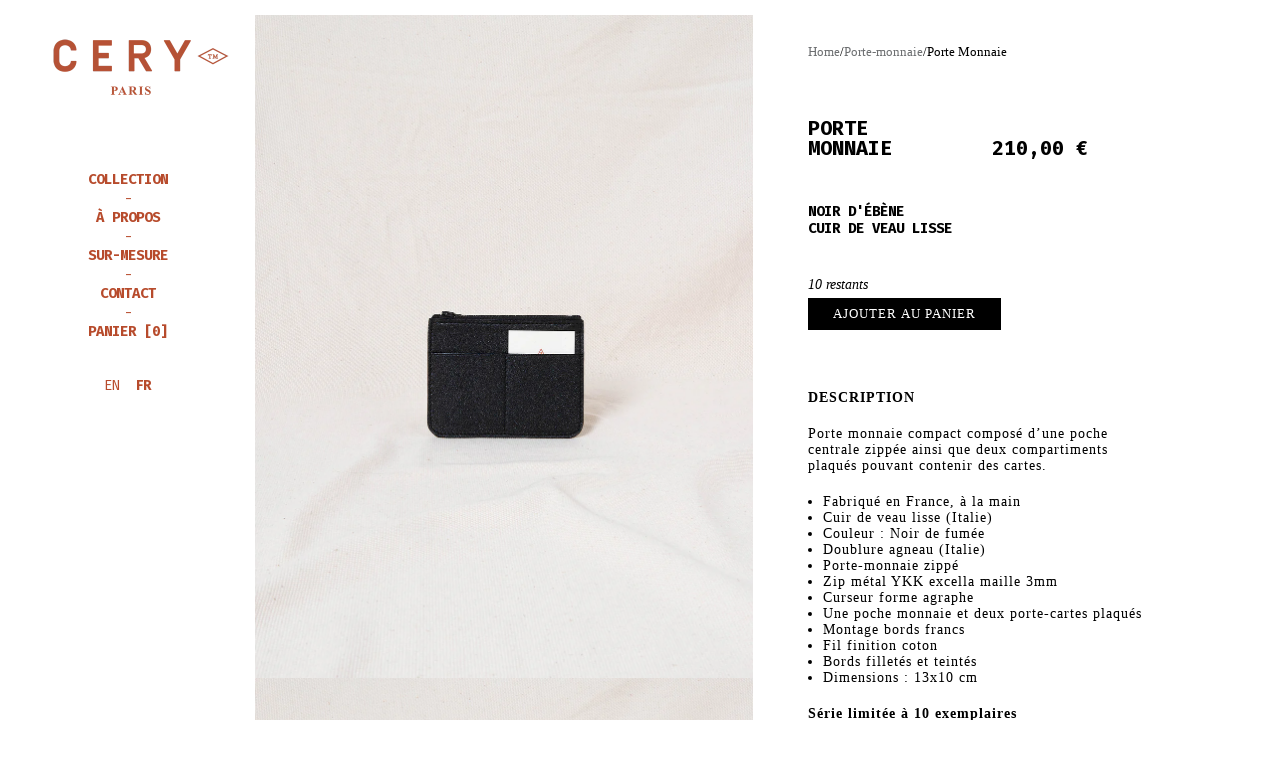

--- FILE ---
content_type: text/css
request_url: https://www.ceryparis.com/cdn/shop/t/5/assets/theme.css?v=52053906197098554001652689309
body_size: 3601
content:
@charset "UTF-8";abbr,address,article,aside,audio,b,blockquote,body,canvas,caption,cite,code,dd,del,details,dfn,div,dl,dt,em,fieldset,figcaption,figure,footer,form,h1,h2,h3,h4,h5,h6,header,hgroup,html,i,iframe,img,ins,kbd,label,legend,li,mark,menu,nav,object,ol,p,pre,q,samp,section,small,span,strong,sub,summary,sup,table,tbody,td,tfoot,th,thead,time,tr,ul,var,video{margin:0;padding:0;border:0;outline:0;font-size:100%;vertical-align:baseline;background:transparent}body{line-height:1}article,aside,details,figcaption,figure,footer,header,hgroup,menu,nav,section{display:block}nav ul{list-style:none}blockquote,q{quotes:none}blockquote:after,blockquote:before,q:after,q:before{content:none}a{margin:0;padding:0;font-size:100%;vertical-align:baseline;background:transparent}ins{background-color:#ff9;color:#000;text-decoration:none}mark{background-color:#ff9;color:#000;font-style:italic;font-weight:700}del{text-decoration:line-through}abbr[title],dfn[title]{border-bottom:1px dotted;cursor:help}table{border-collapse:collapse;border-spacing:0}hr{display:block;height:1px;border:0;border-top:1px solid #ccc;margin:1em 0;padding:0}input,select{vertical-align:middle}h1{margin:0 0 45px;font-size:20px;font-family:Fira Mono,"monospace";font-weight:700;text-transform:uppercase}h2,h3{margin:0 0 5px;font-size:16px;font-family:Fira Mono,"monospace";font-weight:700!important;text-transform:uppercase}h3{font-size:14px}p,ul{margin:0 0 20px;line-height:normal}p+h2,p+h3,ul+h2,ul+h3{margin-top:25px}ul{margin:0 0 20px 15px}@media only screen and (max-width:767px){h1{margin:0 0 15px}}.breadcrumb{margin:0 0 60px;font-size:13px}.breadcrumb a{color:#6d6f71}@media only screen and (max-width:767px){.breadcrumb{margin:5px 0 40px}}#back_to_top{position:fixed;right:30px;bottom:30px;display:none;width:30px;height:30px;background-image:url(img_chevron.png);background-repeat:no-repeat;background-size:cover}@media only screen and (max-width:767px){#back_to_top{display:block}}#pagination{margin:20px auto;text-align:center}#shopify-section-header{padding:0 15px 0 0;flex:0 0 240px}#shopify-section-header header{display:flex;flex-direction:column;align-items:center;font-family:Fira Mono,"monospace";color:#b74b2c}#shopify-section-header header #burger{display:none}#shopify-section-header header #logo{display:block;width:220px;height:90px;margin:8px 0 60px;background:url(img_logo_colonne.png) center center no-repeat;background-size:100%}#shopify-section-header header nav{display:flex;flex-direction:column;align-items:center}#shopify-section-header header nav>a{text-align:center;display:block;font-size:14px;font-weight:700;text-transform:uppercase;color:#b74b2c}#shopify-section-header header nav>a.true,#shopify-section-header header nav>a:active,#shopify-section-header header nav>a:focus,#shopify-section-header header nav>a:hover{text-decoration:none}#shopify-section-header header nav>a.true span,#shopify-section-header header nav>a:active span,#shopify-section-header header nav>a:focus span,#shopify-section-header header nav>a:hover span{text-decoration:line-through}#shopify-section-header header nav>a:after{display:block;margin:8px 0;font-weight:400;line-height:8px;content:"-"}#shopify-section-header header nav>a.cart{margin:0 0 40px}#shopify-section-header header nav>a.cart:after{display:none}#shopify-section-header header nav>a.true+div{display:block}#shopify-section-header header nav .subnav{display:none;margin:5px 0 10px;opacity:1}#shopify-section-header header nav .subnav a{text-align:center;display:block;font-size:14px;text-transform:uppercase;color:#b74b2c;margin:0 0 5px;font-weight:400}#shopify-section-header header nav .subnav a:after{font-weight:400;display:block;margin:5px 0;line-height:8px;content:"\b7"}#shopify-section-header header nav .subnav a.true,#shopify-section-header header nav .subnav a:active,#shopify-section-header header nav .subnav a:focus,#shopify-section-header header nav .subnav a:hover{text-decoration:none}#shopify-section-header header nav .subnav a.true span,#shopify-section-header header nav .subnav a:active span,#shopify-section-header header nav .subnav a:focus span,#shopify-section-header header nav .subnav a:hover span{text-decoration:line-through}#shopify-section-header header nav .subnav a:last-child{margin:0 0 25px}#shopify-section-header header nav .subnav a:last-child:after{display:none}@media only screen and (max-width:1024px){#shopify-section-header{padding:0;flex:0 0 100%}#shopify-section-header header #logo{margin:8px 0 0}#shopify-section-header header #burger{position:absolute;top:30px;right:30px;display:inline-block;width:32px;height:32px;cursor:pointer;background:url(img_burger_list.png) center center no-repeat;background-size:32px 32px}#shopify-section-header header nav{display:none;position:absolute;top:95px;background-color:#fff;width:100%;z-index:10}#shopify-section-header header nav div:last-of-type{margin:20px}#shopify-section-header header nav a:first-of-type{margin:5px 0}}@media only screen and (max-width:767px){#shopify-section-header header #logo{margin:10px 0 0}#shopify-section-header header nav div:last-of-type{margin:10px}#shopify-section-header header nav .subnav.false{display:block!important}}@media only screen and (max-width:479px){#shopify-section-header header #burger{top:30px;right:15px}}footer{font-family:Fira Mono,"monospace";font-weight:700;text-align:center;text-transform:uppercase;color:#b74b2c;width:100%;position:absolute;bottom:0;left:0;right:0}footer div{display:flex;flex-wrap:wrap;justify-content:center;margin:5px 0}footer a,footer em{margin:0;font-style:normal}footer a:after,footer em:after{display:inline-block;margin:0 0 0 10px;content:"\2022"}footer a:last-child:after,footer em:last-child:after{display:none;content:""}footer p{margin:0}.collection{display:grid;grid-gap:15px 15px;grid-auto-flow:row dense;width:100%;grid-template-rows:auto;grid-template-columns:1fr 1fr 1fr 1fr;font-family:Fira Mono,"monospace"}.collection>a{position:relative}.collection>a img{width:100%}.collection>a .infos{position:absolute;right:30px;bottom:30px;display:none;text-align:right}.collection>a .infos p{margin:0;color:#000}.collection>a .infos p:nth-of-type(2){margin:0 0 10px}.collection>a:nth-child(19n+1),.collection>a:nth-child(19n+2),.collection>a:nth-child(19n+13){grid-column:span 2;grid-row:span 2}.collection>a.active .infos,.collection>a:focus .infos,.collection>a:hover .infos{display:block}@media only screen and (max-width:1024px){.collection{grid-template-columns:1fr 1fr}.collection>a .infos{display:block!important}.collection>a.active .infos,.collection>a:focus .infos,.collection>a:hover .infos{display:none}}@media only screen and (max-width:767px){.collection{display:grid;grid-gap:10px 15px;grid-auto-flow:row dense;width:100%;grid-template-rows:auto;grid-template-columns:1fr 1fr 1fr 1fr}.collection>a,.collection>a:focus,.collection>a:hover,.collection a:active{grid-column:span 4!important;grid-row:span 4!important;margin:0;width:100%;text-decoration:none}.collection>a .infos,.collection>a:focus .infos,.collection>a:hover .infos,.collection a:active .infos{display:block;position:relative;right:0;bottom:0;margin:8px auto 0;text-align:center}.collection>a .infos>p,.collection>a:focus .infos>p,.collection>a:hover .infos>p,.collection a:active .infos>p{display:inline-block;margin:0!important}.collection>a .infos>p.prix,.collection>a:focus .infos>p.prix,.collection>a:hover .infos>p.prix,.collection a:active .infos>p.prix{display:block}}#pre_home{display:flex;justify-content:space-between;width:100%;height:calc(100vh - 30px)}#pre_home .slick-list{width:100%}#pre_home div{width:calc((100% - 15px)/2);height:calc(100vh - 30px);background-repeat:no-repeat;background-position:center center;background-size:cover}#pre_home .carrousel_pre_home,#pre_home .carrousel_pre_home div{visibility:hidden;transition:opacity 1s ease;opacity:0}#pre_home .carrousel_pre_home.loaded,#pre_home .carrousel_pre_home.loaded div{visibility:visible;opacity:1}#pre_home #accueil_logo{position:absolute;top:0;right:0;bottom:0;left:0;display:flex;width:100%}#pre_home #accueil_logo img{margin:auto}@media only screen and (max-width:767px){#pre_home div{width:100%}#pre_home .pre_home2{display:none}#pre_home #accueil_logo{right:15%;left:15%;max-width:70%}}#product h1 span{margin-left:100px}#product #add_to_cart_form{margin-bottom:50px;font-family:Fira Mono,"monospace"}#product #add_to_cart_form p{margin:0;font-size:14px;font-weight:800;text-transform:uppercase}#product #add_to_cart_form p:last-of-type{margin:0 0 50px}#product #add_to_cart_form p.stocks{margin:40px 0 0;font-family:Times New Roman,Times,serif;font-weight:400;font-style:italic;text-transform:none}#product #add_to_cart_form select{min-width:200px;padding:10px 25px 10px 10px;cursor:pointer;border:1px solid black;background:transparent url(img_ui_arrow-down.png) no-repeat 98% 50%;background-size:14px;appearance:none;-webkit-appearance:none;-moz-appearance:none}#product #add_to_cart_form #add_to_cart,#product #add_to_cart_form .btn{display:inline-block;max-width:200px;margin:5px 0 10px;padding:8px 25px;font-size:13px;font-family:Times New Roman,Times,serif;line-height:normal;cursor:pointer;transition:all .1s ease-in-out;text-align:center;letter-spacing:1px;text-transform:uppercase;color:#fff;border:none;background-color:#000}#product #add_to_cart_form #add_to_cart.active,#product #add_to_cart_form #add_to_cart:focus,#product #add_to_cart_form #add_to_cart:hover,#product #add_to_cart_form .btn.active,#product #add_to_cart_form .btn:focus,#product #add_to_cart_form .btn:hover{text-decoration:none;background:#b74b2c}#product #add_to_cart_form .out_of_stock{border:1px solid #000;color:#000;background:none;cursor:default}#product #add_to_cart_form .out_of_stock:active,#product #add_to_cart_form .out_of_stock:focus,#product #add_to_cart_form .out_of_stock:hover{background:none}#product #add_to_cart_form .btn+#SI_trigger{margin-left:10px}#product #description{letter-spacing:1px}#product .h3{font-weight:700;text-transform:uppercase}@media only screen and (max-width:767px){#product h1{display:flex;flex-wrap:wrap;justify-content:space-between;max-width:360px;margin:0 0 15px}#product h1 span{margin-left:0}}#cart{display:flex;flex-direction:column;width:80%;flex:0 1 840px;margin:50px auto}#cart h1{margin:0 0 90px}#cart a{color:#000}#cart thead{display:flex;justify-content:center}#cart thead th{width:20%}#cart thead th:first-of-type{padding:0 15px;width:40%}#cart tr{margin:0 0 50px;display:flex;width:100%;justify-content:space-between;position:relative}#cart tr:after{content:"";position:absolute;height:1px;background-color:#000;width:100%;bottom:-25px}#cart tr td{display:flex;flex-direction:row;width:20%;justify-content:center;align-items:center}#cart tr td:first-of-type{width:40%}#cart tr td div{margin:0 15px 0 0}#cart tr td:last-of-type{justify-content:flex-end;padding:0 15px;font-size:25px}#cart tr td:last-of-type a{display:block;width:20px;height:20px;background:url(./img_cancel.png) no-repeat center center;background-size:16px 16px}#cart tr td:first-of-type{padding:0 15px}#cart>div{display:flex;justify-content:space-between;letter-spacing:1px;text-transform:uppercase}#cart>div #button{display:flex;flex-direction:column;font-weight:700}#cart>div #button button{width:250px;border:1px solid black;font-size:15px;padding:15px 30px 15px 15px;margin:0 0 15px;font-family:Fira Mono,"monospace";color:#000;transition:all .15s ease-in-out}#cart>div #button button#pay{background-color:#000;color:#fff}#cart>div #button button#pay.active,#cart>div #button button#pay:focus,#cart>div #button button#pay:hover{background-color:#b74b2c;border:1px solid #b74b2c}#cart>div #button button#pay a{color:#fff}#cart>div #button button#pay a.active,#cart>div #button button#pay a:focus,#cart>div #button button#pay a:hover{text-decoration:none}#cart>div #button button#continue{background-color:#fff}#cart>div #button button#continue.active,#cart>div #button button#continue:focus,#cart>div #button button#continue:hover{background-color:#eee}#cart>div p{font-size:19px}#cart>div span{font-size:14px;margin:0 0 0 70px;font-weight:400}@media only screen and (max-width:767px){#cart{margin:0 auto 50px}#cart thead{display:none}#cart tr{display:flex;flex-direction:column;align-items:center;justify-content:center}#cart tr:before{content:"";position:absolute;height:1px;background-color:#000;width:100%;top:-25px}#cart tr td{width:100%;display:flex;align-items:center;justify-content:center;text-align:center}#cart tr td:first-of-type{width:100%;display:flex;flex-direction:column;text-align:center}#cart tr td:first-of-type img{margin-bottom:10px}#cart tr td:last-of-type{justify-content:center;padding:10px 15px 0}#cart>div{flex-direction:column;align-items:center}}.home1,.home2{display:flex;flex-wrap:wrap;align-items:flex-start;justify-content:space-between;width:calc((100% - 30px)/4);flex:1 0 365px}.home1 img,.home2 img{width:100%;margin:0}.home1{padding:0 .5% 0 0}.home2{padding:0 0 0 .5%}.slider{display:flex}.slider>a{margin-bottom:1%}.carrousel2{visibility:hidden;transition:opacity 1s ease;opacity:0}.carrousel2>a{position:relative}.carrousel2 .slick-slide{margin-bottom:.7%}.carrousel2 .slick-slide.active .infos,.carrousel2 .slick-slide:focus .infos,.carrousel2 .slick-slide:hover .infos{display:block}.carrousel2 .infos{position:absolute;right:30px;bottom:30px;display:none;text-align:right}.carrousel2 .infos p{margin:0;color:#000;font-family:Fira Mono,"monospace"}.carrousel2 .infos p:nth-of-type(2){margin:0 0 10px}.carrousel2 img{visibility:hidden;transition:opacity 1s ease;opacity:0}.carrousel2.loaded,.carrousel2.loaded img{visibility:visible;opacity:1}#content_home{width:calc(100% - 240px)}#content_home .img_multiple{display:flex;flex-wrap:nowrap;justify-content:space-between}#content_home .img_multiple .infos{position:absolute;right:30px;bottom:30px;display:none;text-align:right}#content_home .img_multiple .infos p{margin:0;color:#000;font-family:Fira Mono,"monospace"}#content_home .img_multiple .infos p:nth-of-type(2){margin:0 0 10px}#content_home .img_multiple>a,#content_home .img_multiple>div{position:relative;width:49.5%;margin-bottom:1%}#content_home .img_multiple>a>img,#content_home .img_multiple>div>img{width:100%}#content_home .img_multiple>a.active>.infos,#content_home .img_multiple>a:focus>.infos,#content_home .img_multiple>a:hover>.infos,#content_home .img_multiple>div.active>.infos,#content_home .img_multiple>div:focus>.infos,#content_home .img_multiple>div:hover>.infos{display:block}#content_home .img_multiple>a.quatre,#content_home .img_multiple>div.quatre{display:flex;flex-wrap:wrap;justify-content:space-between}#content_home .img_multiple>a.quatre>a,#content_home .img_multiple>a.quatre>img,#content_home .img_multiple>div.quatre>a,#content_home .img_multiple>div.quatre>img{position:relative;overflow-y:hidden;max-width:49%;height:49%}#content_home .img_multiple>a.quatre>a.mb,#content_home .img_multiple>a.quatre>img.mb,#content_home .img_multiple>div.quatre>a.mb,#content_home .img_multiple>div.quatre>img.mb{margin-bottom:2%}#content_home .img_multiple>a.quatre>a.active .infos,#content_home .img_multiple>a.quatre>a:focus .infos,#content_home .img_multiple>a.quatre>a:hover .infos,#content_home .img_multiple>a.quatre>img.active .infos,#content_home .img_multiple>a.quatre>img:focus .infos,#content_home .img_multiple>a.quatre>img:hover .infos,#content_home .img_multiple>div.quatre>a.active .infos,#content_home .img_multiple>div.quatre>a:focus .infos,#content_home .img_multiple>div.quatre>a:hover .infos,#content_home .img_multiple>div.quatre>img.active .infos,#content_home .img_multiple>div.quatre>img:focus .infos,#content_home .img_multiple>div.quatre>img:hover .infos{display:block}#content_home .elx-video{overflow:hidden;padding-bottom:56.25%;position:relative;height:0;margin-bottom:1%}#content_home .elx-video iframe{left:0;top:0;height:100%;width:100%;position:absolute}@media only screen and (max-width:1024px){#content_home{width:100%}#content_home .img_multiple .infos{display:block!important}}@media only screen and (max-width:767px){.carrousel2 .slick-slide{margin-bottom:0}.carrousel2 .slick-slide .infos{position:relative!important;bottom:-3px!important}#content_home .img_multiple{flex-wrap:wrap}#content_home .img_multiple>a,#content_home .img_multiple>div{width:100%;margin-bottom:0!important}#content_home .img_multiple>a .infos,#content_home .img_multiple>div .infos{position:relative;margin:12px auto;text-align:center}#content_home .img_multiple>a .infos p:nth-of-type(2),#content_home .img_multiple>div .infos p:nth-of-type(2){margin:0 0 2px}#content_home .img_multiple>a.quatre,#content_home .img_multiple>div.quatre{display:flex;flex-wrap:wrap;justify-content:space-between}#content_home .img_multiple>a.quatre>img,#content_home .img_multiple>div.quatre>img{overflow-y:hidden;max-width:49.5%;height:49.5%}#content_home .img_multiple>a.quatre .mb,#content_home .img_multiple>div.quatre .mb{margin-bottom:0!important}#content_home .elx-video{padding-bottom:156.25%}.home1,.home2{padding:0!important;flex:0 1 100%}.home1 img,.home2 img{width:100%}.home2{display:none!important}}#contact{display:flex;flex-direction:column;width:300px}#contact label{margin:0 0 5px}#contact input,#contact textarea{cursor:pointer;min-width:200px;padding:10px;background-color:transparent;appearance:none;-webkit-appearance:none;-moz-appearance:none;border:1px solid black;background-size:14px;margin:0 0 30px;font-family:Times New Roman,Times,serif}#contact button{display:block;color:#fff;background-color:#000;border:none;padding:10px 15px;text-transform:uppercase;margin:30px 0 50px;cursor:pointer}.slick-slider{position:relative;display:block;box-sizing:border-box;-webkit-user-select:none;user-select:none;-webkit-touch-callout:none;-khtml-user-select:none;touch-action:pan-y;-webkit-tap-highlight-color:transparent}.slick-list{position:relative;display:block;overflow:hidden;margin:0;padding:0}.slick-list:focus{outline:none}.slick-list.dragging{cursor:pointer;cursor:hand}.slick-slider .slick-list,.slick-slider .slick-track{transform:translateZ(0)}.slick-track{position:relative;top:0;left:0;display:block;margin-left:auto;margin-right:auto}.slick-track:after,.slick-track:before{display:table;content:""}.slick-track:after{clear:both}.slick-loading .slick-track{visibility:hidden}.slick-slide{display:none;float:left;height:100%;min-height:1px}[dir=rtl] .slick-slide{float:right}.slick-slide img{display:block}.slick-slide.slick-loading img{display:none}.slick-slide.dragging img{pointer-events:none}.slick-initialized .slick-slide{display:block}.slick-loading .slick-slide{visibility:hidden}.slick-vertical .slick-slide{display:block;height:auto;border:1px solid transparent}.slick-arrow.slick-hidden{display:none}.slick-loading .slick-list{background:#fff url(./ajax-loader.gif) center center no-repeat}@font-face{font-family:slick;font-weight:400;font-style:normal;src:url(./fonts/slick.eot);src:url(./fonts/slick.eot?#iefix) format("embedded-opentype"),url(./fonts/slick.woff) format("woff"),url(./fonts/slick.ttf) format("truetype"),url(./fonts/slick.svg#slick) format("svg")}.slick-next,.slick-prev{font-size:0;line-height:0;position:absolute;top:50%;display:block;width:20px;height:20px;padding:0;transform:translateY(-50%);cursor:pointer;color:transparent;border:none;outline:none;background:transparent}.slick-next:focus,.slick-next:hover,.slick-prev:focus,.slick-prev:hover{color:transparent;outline:none;background:transparent}.slick-next:focus:before,.slick-next:hover:before,.slick-prev:focus:before,.slick-prev:hover:before{opacity:1}.slick-next.slick-disabled:before,.slick-prev.slick-disabled:before{opacity:.25}.slick-next:before,.slick-prev:before{font-family:slick;font-size:20px;line-height:1;opacity:.75;color:#fff;-webkit-font-smoothing:antialiased;-moz-osx-font-smoothing:grayscale}.slick-prev{left:-25px}[dir=rtl] .slick-prev{right:-25px;left:auto}.slick-prev:before{content:"\2190"}[dir=rtl] .slick-prev:before{content:"\2192"}.slick-next{right:-25px}[dir=rtl] .slick-next{right:auto;left:-25px}.slick-next:before{content:"\2192"}[dir=rtl] .slick-next:before{content:"\2190"}.slick-dotted.slick-slider{margin-bottom:30px}.slick-dots{position:absolute;bottom:-25px;display:block;width:100%;padding:0;margin:0;list-style:none;text-align:center}.slick-dots li{position:relative;display:inline-block;width:20px;height:20px;margin:0 5px;padding:0;cursor:pointer}.slick-dots li button{font-size:0;line-height:0;display:block;width:20px;height:20px;padding:5px;cursor:pointer;color:transparent;border:0;outline:none;background:transparent}.slick-dots li button:focus,.slick-dots li button:hover{outline:none}.slick-dots li button:focus:before,.slick-dots li button:hover:before{opacity:1}.slick-dots li button:before{font-family:slick;font-size:6px;line-height:20px;position:absolute;top:0;left:0;width:20px;height:20px;content:"\2022";text-align:center;opacity:.25;color:#000;-webkit-font-smoothing:antialiased;-moz-osx-font-smoothing:grayscale}.slick-dots li.slick-active button:before{opacity:.75;color:#000}body{position:relative;min-height:calc(100vh - 90px);margin-bottom:15px;padding:0 0 40px;font-size:14px;font-family:Times New Roman,Times,serif;background-color:#fff}::selection{color:#fff;background:#000}::-moz-selection{color:#fff;background:#000}*{box-sizing:border-box}img{max-width:100%;height:auto;vertical-align:middle}sup{font-size:10px}iframe{border:none}input{margin:0;padding:0;border-radius:0}button:focus,input:focus,select:focus,textarea:focus{outline:none}.left{float:left;margin-right:20px}.right{float:right;margin-left:20px}a{text-decoration:none;color:#b74b2c}.selected,a:active,a:focus,a:hover{text-decoration:line-through}a:focus,input:focus,select:focus,textarea:focus{outline:none}main{display:flex;flex-wrap:wrap;margin:15px 15px 30px}.hide{display:none}#content{display:flex;flex-wrap:wrap;align-items:flex-start;justify-content:space-between;width:calc((100% - 15px)/2);flex:1 0 540px}#content .carrousel{margin:0}#content .carrousel div{width:100%}#content .carrousel li button:before{font-size:30px}#content .carrousel .slick-dots{bottom:5px}#content .col{display:flex;flex-wrap:wrap;align-content:flex-start;justify-content:space-between;width:calc((100% - 15px)/2)}#content .col img{width:100%}#content .col .full{width:100%!important;margin:0 0 15px}#content .col .semi{width:calc((100% - 15px)/2);margin:0 0 15px}#content .col article{margin:30px 0 30px 40px;max-width:340px}#content #pagination .next,#content #pagination .page{padding:0 5px}@media only screen and (max-width:1024px){#content .col article{margin:30px 15px 40px}}@media only screen and (max-width:767px){#content{flex:1 1 100%}#content .col{width:100%}#content .col article{margin:0 15px 40px}#content .col .full{margin:0}#content .col>div,#content .col img{display:none}#content .col>div:first-of-type,#content .col img:first-of-type{display:block}}
/*# sourceMappingURL=/cdn/shop/t/5/assets/theme.css.map?v=52053906197098554001652689309 */


--- FILE ---
content_type: text/javascript
request_url: https://www.ceryparis.com/cdn/shop/t/5/assets/js_colorSelect.js?v=92835357900632765951579683657
body_size: -662
content:
//# sourceMappingURL=/cdn/shop/t/5/assets/js_colorSelect.js.map?v=92835357900632765951579683657


--- FILE ---
content_type: text/javascript
request_url: https://www.ceryparis.com/cdn/shop/t/5/assets/js_application.js?v=3350134837668417491649781686
body_size: -298
content:
$(document).ready(function(){var width=$(window).width();$(window).resize(function(){$(window).width()!=width&&($(".carrousel").length&&carrousel(),$(".carrousel_pre_home").length&&carrousel_pre_home(),$(".carrousel2").length&&carrousel_home(),width=$(window).width())})}),$(window).on("load",function(){$(".carrousel2").length&&carrousel_home(),$(".carrousel").length&&carrousel(),$(".carrousel_pre_home").length&&carrousel_pre_home()});function carrousel(){$(window).width()<768?$(".carrousel").slick({dots:!0,infinite:!0,speed:500,autoplay:!0,slidesToShow:1,arrows:!1}):$(".carrousel.slick-initialized").slick("unslick")}function carrousel_home(){$(".carrousel2.slick-initialized").slick("unslick"),$(".carrousel2").removeClass("loaded"),$(window).width()<768?($(".home1").append($(".home2").html()),$(".home2").html("")):$(".home1 .img_home2").length&&($(".home2").html($(".img_home2")),$(".home1 .img_home2").remove()),$(".carrousel2").slick({dots:!1,infinite:!0,speed:500,autoplay:!0,fade:!0,slidesToShow:1,arrows:!1,pauseOnHover:!1,pauseOnFocus:!1,focusOnSelect:!1}),$(".carrousel2").addClass("loaded")}function carrousel_pre_home(){$(".carrousel_pre_home.slick-initialized").slick("unslick"),$(".carrousel_pre_home").removeClass("loaded"),$(window).width()<768?($(".pre_home").append($(".pre_home2").html()),$(".pre_home2").html("")):$(".pre_home .img_pre_home2").length&&($(".pre_home2").html($(".img_pre_home2")),$(".pre_home .img_pre_home2").remove()),$(".carrousel_pre_home").slick({dots:!1,infinite:!0,speed:500,autoplay:!0,fade:!0,slidesToShow:1,arrows:!1,pauseOnHover:!1,pauseOnFocus:!1,focusOnSelect:!1}),$(".carrousel_pre_home").addClass("loaded")}
//# sourceMappingURL=/cdn/shop/t/5/assets/js_application.js.map?v=3350134837668417491649781686
